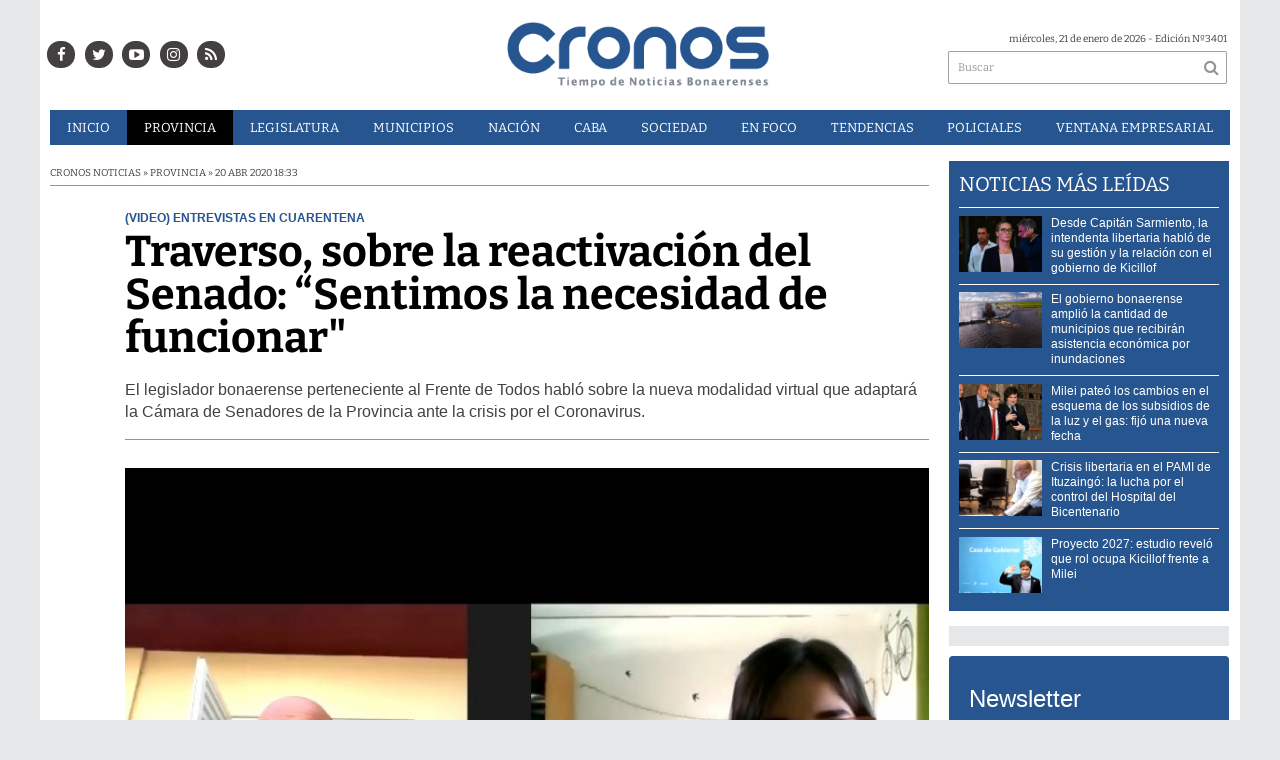

--- FILE ---
content_type: text/html; charset=utf-8
request_url: https://infocronos.com.ar/nota/14550/traverso-sobre-la-reactivacion-del-senado-sentimos-la-necesidad-de-funcionar/
body_size: 13065
content:
<!-- cache nueva --><!doctype html>
<html class="no-js" lang="es">

<head>
<style>
	.bx-viewport {
		height: auto !important;
	}
	#paginator>a{
		color:white;
	}
</style>


<script async src="https://www.googletagmanager.com/gtag/js?id=UA-84597869-1"></script>
<script>
  window.dataLayer = window.dataLayer || [];
  function gtag(){dataLayer.push(arguments);}
  gtag('js', new Date());
  gtag('config', 'UA-84597869-1');
  gtag('config', 'G-24BQB67BYK');
</script>

	<base href="https://infocronos.com.ar/">

	<meta charset="utf-8">
	<meta http-equiv="X-UA-Compatible" content="IE=edge,chrome=1">

	<meta name="viewport"	 content="width=device-width , initial-scale=1">
	<meta name="format-detection" content="telephone=no">


	<meta name="generator" content="VorkNews 2.0" />

	<meta name="robots"	 content="index, follow" />
	<meta name="description" content="El legislador bonaerense perteneciente al Frente de Todos habló sobre la nueva modalidad virtual que adaptará la Cámara de Senadores de la Provinci" />
	<meta name="keywords"	 content="Traverso,, sobre, la, reactivación, del, Senado:, “Sentimos, la, necesidad, de, funcionar&quot;" />


			<meta name="robots" content="max-image-preview:large"/>
	<script type="application/ld+json">
		{
		  "@context" : "http://schema.org",
		  "@type" : "NewsArticle",
		  "mainEntityOfPage":{
	          "@type": "WebPage",
	          "@id": "https://infocronos.com.ar/nota/14550/traverso-sobre-la-reactivacion-del-senado-sentimos-la-necesidad-de-funcionar/"
	       },
	      "headline": "Traverso, sobre la reactivación del Senado: “Sentimos la necesidad de funcionar&quot;",
		  "author":"Organization",
		  "publisher": {
		    "@type": "Organization",
		    "name": "Cronos Noticias",
		    "logo": {
		        "@type": "ImageObject",
		        "url": "https://infocronos.com.ar/images/cronos-500.png",
		        "width": 497,
		        "height": 100
		   }
			},
		  "datePublished" : "2020-04-20",
		  "articleSection": "Provincia",
		  "image": {
	            "@context": "http://schema.org",
	            "@type": "ImageObject",
	            "url": "https://infocronos.com.ar/uploads/noticias/2//20200420184729_gustavo_traverso.jpg",
	            "height": 440,
	            "width": 780
	        },
		  "url" : "https://infocronos.com.ar/nota/14550/traverso-sobre-la-reactivacion-del-senado-sentimos-la-necesidad-de-funcionar/"
		}
	</script>


	

	<script async src="https://use.fontawesome.com/39582671de.js"></script>

		<link rel="canonical" href="https://infocronos.com.ar/nota/14550/traverso-sobre-la-reactivacion-del-senado-sentimos-la-necesidad-de-funcionar/">
	
		<link rel="amphtml" href="https://infocronos.com.ar/amp/14550/traverso-sobre-la-reactivacion-del-senado-sentimos-la-necesidad-de-funcionar/">
	


	
<meta property="og:title"       content="Traverso, sobre la reactivación del Senado: “Sentimos la necesidad de funcionar&quot; - Cronos Noticias" />
<meta property="og:image"       content="https://infocronos.com.ar/uploads/noticias/2//20200420184729_gustavo_traverso.jpg" />
<meta property="og:type"        content="article" />
<meta property="og:site_name"   content="Cronos Noticias" />
<meta property="og:description" content="El legislador bonaerense perteneciente al Frente de Todos habló sobre la nueva modalidad virtual que adaptará la Cámara de Senadores de la Provinci" />
<meta property="og:url"         content="https://infocronos.com.ar/nota/14550/traverso-sobre-la-reactivacion-del-senado-sentimos-la-necesidad-de-funcionar/" />

	<link rel="author" href="./humans.txt" />

	<link rel="shortcut icon" href="./uploads/cliente/favicon/20190128140134_favicon_32x32.png" type="image/png">
<link rel="apple-touch-icon" sizes="57x57" href="./images/apple-icon-57x57.png">
<link rel="apple-touch-icon" sizes="60x60" href="./images/apple-icon-60x60.png">
<link rel="apple-touch-icon" sizes="72x72" href="./images/apple-icon-72x72.png">
<link rel="apple-touch-icon" sizes="76x76" href="./images/apple-icon-76x76.png">
<link rel="apple-touch-icon" sizes="114x114" href="./images/apple-icon-114x114.png">
<link rel="apple-touch-icon" sizes="120x120" href="./images/apple-icon-120x120.png">
<link rel="apple-touch-icon" sizes="144x144" href="./images/apple-icon-144x144.png">
<link rel="apple-touch-icon" sizes="152x152" href="./images/apple-icon-152x152.png">
<link rel="apple-touch-icon" sizes="180x180" href="./images/apple-icon-180x180.png">
<link rel="icon" type="image/png" sizes="192x192" href="./images/android-icon-192x192.png">
<link rel="icon" type="image/png" sizes="32x32" href="./images/favicon-32x32.png">
<link rel="icon" type="image/png" sizes="96x96" href="./images/favicon-96x96.png">
<link rel="icon" type="image/png" sizes="16x16" href="./images/favicon-16x16.png">

	<link rel="stylesheet" href="./style/style.css?v=1742218015"> 
	<!--<link href="https://fonts.googleapis.com/css?family=Bitter:400,600,700,900" rel="stylesheet">-->
<style>
    /* cyrillic-ext */
@font-face {
  font-family: 'Bitter';
  font-style: normal;
  font-weight: 400;
  src: url(https://fonts.gstatic.com/s/bitter/v17/rax8HiqOu8IVPmn7coxpPDk.woff2) format('woff2');
  font-display: swap;
  unicode-range: U+0460-052F, U+1C80-1C88, U+20B4, U+2DE0-2DFF, U+A640-A69F, U+FE2E-FE2F;
}
/* cyrillic */
@font-face {
  font-family: 'Bitter';
  font-style: normal;
  font-weight: 400;
  src: url(https://fonts.gstatic.com/s/bitter/v17/rax8HiqOu8IVPmn7e4xpPDk.woff2) format('woff2');
  font-display: swap;
  unicode-range: U+0400-045F, U+0490-0491, U+04B0-04B1, U+2116;
}
/* vietnamese */
@font-face {
  font-family: 'Bitter';
  font-style: normal;
  font-weight: 400;
  src: url(https://fonts.gstatic.com/s/bitter/v17/rax8HiqOu8IVPmn7cIxpPDk.woff2) format('woff2');
  font-display: swap;
  unicode-range: U+0102-0103, U+0110-0111, U+0128-0129, U+0168-0169, U+01A0-01A1, U+01AF-01B0, U+1EA0-1EF9, U+20AB;
}
/* latin-ext */
@font-face {
  font-family: 'Bitter';
  font-style: normal;
  font-weight: 400;
  src: url(https://fonts.gstatic.com/s/bitter/v17/rax8HiqOu8IVPmn7cYxpPDk.woff2) format('woff2');
  font-display: swap;
  unicode-range: U+0100-024F, U+0259, U+1E00-1EFF, U+2020, U+20A0-20AB, U+20AD-20CF, U+2113, U+2C60-2C7F, U+A720-A7FF;
}
/* latin */
@font-face {
  font-family: 'Bitter';
  font-style: normal;
  font-weight: 400;
  src: url(https://fonts.gstatic.com/s/bitter/v17/rax8HiqOu8IVPmn7f4xp.woff2) format('woff2');
  font-display: swap;
  unicode-range: U+0000-00FF, U+0131, U+0152-0153, U+02BB-02BC, U+02C6, U+02DA, U+02DC, U+2000-206F, U+2074, U+20AC, U+2122, U+2191, U+2193, U+2212, U+2215, U+FEFF, U+FFFD;
}
/* cyrillic-ext */
@font-face {
  font-family: 'Bitter';
  font-style: normal;
  font-weight: 600;
  src: url(https://fonts.gstatic.com/s/bitter/v17/rax8HiqOu8IVPmn7coxpPDk.woff2) format('woff2');
  font-display: swap;
  unicode-range: U+0460-052F, U+1C80-1C88, U+20B4, U+2DE0-2DFF, U+A640-A69F, U+FE2E-FE2F;
}
/* cyrillic */
@font-face {
  font-family: 'Bitter';
  font-style: normal;
  font-weight: 600;
  src: url(https://fonts.gstatic.com/s/bitter/v17/rax8HiqOu8IVPmn7e4xpPDk.woff2) format('woff2');
  font-display: swap;
  unicode-range: U+0400-045F, U+0490-0491, U+04B0-04B1, U+2116;
}
/* vietnamese */
@font-face {
  font-family: 'Bitter';
  font-style: normal;
  font-weight: 600;
  src: url(https://fonts.gstatic.com/s/bitter/v17/rax8HiqOu8IVPmn7cIxpPDk.woff2) format('woff2');
  font-display: swap;
  unicode-range: U+0102-0103, U+0110-0111, U+0128-0129, U+0168-0169, U+01A0-01A1, U+01AF-01B0, U+1EA0-1EF9, U+20AB;
}
/* latin-ext */
@font-face {
  font-family: 'Bitter';
  font-style: normal;
  font-weight: 600;
  src: url(https://fonts.gstatic.com/s/bitter/v17/rax8HiqOu8IVPmn7cYxpPDk.woff2) format('woff2');
  font-display: swap;
  unicode-range: U+0100-024F, U+0259, U+1E00-1EFF, U+2020, U+20A0-20AB, U+20AD-20CF, U+2113, U+2C60-2C7F, U+A720-A7FF;
}
/* latin */
@font-face {
  font-family: 'Bitter';
  font-style: normal;
  font-weight: 600;
  src: url(https://fonts.gstatic.com/s/bitter/v17/rax8HiqOu8IVPmn7f4xp.woff2) format('woff2');
  font-display: swap;
  unicode-range: U+0000-00FF, U+0131, U+0152-0153, U+02BB-02BC, U+02C6, U+02DA, U+02DC, U+2000-206F, U+2074, U+20AC, U+2122, U+2191, U+2193, U+2212, U+2215, U+FEFF, U+FFFD;
}
/* cyrillic-ext */
@font-face {
  font-family: 'Bitter';
  font-style: normal;
  font-weight: 700;
  src: url(https://fonts.gstatic.com/s/bitter/v17/rax8HiqOu8IVPmn7coxpPDk.woff2) format('woff2');
  font-display: swap;
  unicode-range: U+0460-052F, U+1C80-1C88, U+20B4, U+2DE0-2DFF, U+A640-A69F, U+FE2E-FE2F;
}
/* cyrillic */
@font-face {
  font-family: 'Bitter';
  font-style: normal;
  font-weight: 700;
  src: url(https://fonts.gstatic.com/s/bitter/v17/rax8HiqOu8IVPmn7e4xpPDk.woff2) format('woff2');
  font-display: swap;
  unicode-range: U+0400-045F, U+0490-0491, U+04B0-04B1, U+2116;
}
/* vietnamese */
@font-face {
  font-family: 'Bitter';
  font-style: normal;
  font-weight: 700;
  src: url(https://fonts.gstatic.com/s/bitter/v17/rax8HiqOu8IVPmn7cIxpPDk.woff2) format('woff2');
  font-display: swap;
  unicode-range: U+0102-0103, U+0110-0111, U+0128-0129, U+0168-0169, U+01A0-01A1, U+01AF-01B0, U+1EA0-1EF9, U+20AB;
}
/* latin-ext */
@font-face {
  font-family: 'Bitter';
  font-style: normal;
  font-weight: 700;
  src: url(https://fonts.gstatic.com/s/bitter/v17/rax8HiqOu8IVPmn7cYxpPDk.woff2) format('woff2');
  font-display: swap;
  unicode-range: U+0100-024F, U+0259, U+1E00-1EFF, U+2020, U+20A0-20AB, U+20AD-20CF, U+2113, U+2C60-2C7F, U+A720-A7FF;
}
/* latin */
@font-face {
  font-family: 'Bitter';
  font-style: normal;
  font-weight: 700;
  src: url(https://fonts.gstatic.com/s/bitter/v17/rax8HiqOu8IVPmn7f4xp.woff2) format('woff2');
  font-display: swap;
  unicode-range: U+0000-00FF, U+0131, U+0152-0153, U+02BB-02BC, U+02C6, U+02DA, U+02DC, U+2000-206F, U+2074, U+20AC, U+2122, U+2191, U+2193, U+2212, U+2215, U+FEFF, U+FFFD;
}
/* cyrillic-ext */
@font-face {
  font-family: 'Bitter';
  font-style: normal;
  font-weight: 900;
  src: url(https://fonts.gstatic.com/s/bitter/v17/rax8HiqOu8IVPmn7coxpPDk.woff2) format('woff2');
  font-display: swap;
  unicode-range: U+0460-052F, U+1C80-1C88, U+20B4, U+2DE0-2DFF, U+A640-A69F, U+FE2E-FE2F;
}
/* cyrillic */
@font-face {
  font-family: 'Bitter';
  font-style: normal;
  font-weight: 900;
  src: url(https://fonts.gstatic.com/s/bitter/v17/rax8HiqOu8IVPmn7e4xpPDk.woff2) format('woff2');
  font-display: swap;
  unicode-range: U+0400-045F, U+0490-0491, U+04B0-04B1, U+2116;
}
/* vietnamese */
@font-face {
  font-family: 'Bitter';
  font-style: normal;
  font-weight: 900;
  src: url(https://fonts.gstatic.com/s/bitter/v17/rax8HiqOu8IVPmn7cIxpPDk.woff2) format('woff2');
  font-display: swap;
  unicode-range: U+0102-0103, U+0110-0111, U+0128-0129, U+0168-0169, U+01A0-01A1, U+01AF-01B0, U+1EA0-1EF9, U+20AB;
}
/* latin-ext */
@font-face {
  font-family: 'Bitter';
  font-style: normal;
  font-weight: 900;
  src: url(https://fonts.gstatic.com/s/bitter/v17/rax8HiqOu8IVPmn7cYxpPDk.woff2) format('woff2');
  font-display: swap;
  unicode-range: U+0100-024F, U+0259, U+1E00-1EFF, U+2020, U+20A0-20AB, U+20AD-20CF, U+2113, U+2C60-2C7F, U+A720-A7FF;
}
/* latin */
@font-face {
  font-family: 'Bitter';
  font-style: normal;
  font-weight: 900;
  src: url(https://fonts.gstatic.com/s/bitter/v17/rax8HiqOu8IVPmn7f4xp.woff2) format('woff2');
  font-display: swap;
  unicode-range: U+0000-00FF, U+0131, U+0152-0153, U+02BB-02BC, U+02C6, U+02DA, U+02DC, U+2000-206F, U+2074, U+20AC, U+2122, U+2191, U+2193, U+2212, U+2215, U+FEFF, U+FFFD;
}
.ffalt{ font-family: 'Bitter', serif;}
.ffalt.bold, .ffalt .bold{ font-weight: 700; }
.ffalt.semi-bold, .ffalt .semi-bold { font-weight: 600 }

</style>


	<!--[if lt IE 9]>
	<script src="./js/html5shiv/html5shiv.js"></script> 
	<![endif]-->

	<script src="./js/jquery/jquery.js"></script> 
	<title>Traverso, sobre la reactivación del Senado: “Sentimos la necesidad de funcionar&quot; - Cronos Noticias</title>

		<meta http-equiv="refresh" content="1800 ">
	
	<script defer src=".js//mobile-detect/mobile-detect.js"></script>
	<script>
		$(function(){
		    var md = new MobileDetect(window.navigator.userAgent);
		    if(md.phone()){
		    	$("body").addClass('is_phone');
		    }
		    if(md.tablet()){
		    	$("body").addClass('is_tablet');
		    }
		    if(md.mobile()){
		    	$("body").addClass('is_mobile');
		    }

		});
	</script>
	<link rel="manifest" href="/manifest.json" />
	<script src="https://cdn.onesignal.com/sdks/OneSignalSDK.js" async=""></script>
	<script>
	  var OneSignal = window.OneSignal || [];
	  OneSignal.push(function() {
	    OneSignal.init({
	      appId: "528aa845-5934-439c-adf1-c9f532e81d25",
	    });
	  });
	</script>

	<script src="./js/lazysizes.min.js"></script>
</head>
<!--                            
                               ====                         
                            =========                       
                        ====        ===                     
                     ====    +++++   ====                   
                   ===    ++++++++++   ===                  
                   ===   ++++++++++++    ===                
                    ===    +++++++++    ======              
                     ===    +++++     ==========            
                      ====        =====       ====    
                        ===    =====     +++    ====  
                        =========     ++++++++    ==== 
                        =======     ++++++++++++    ===
                      =========    +++++++++++++++    ===
                   =====     ====    +++++++++++++    ====
               ======         ====    ++++++++++      ====
            ======     ++++     ===    ++++++      ======
          =====      ++++++++    ====           ======
         ====     ++++++++++++    ====        ======
        ====     ++++++++++++++     ====   ======
        =====    +++++++++++++++    ===========
         ====    +++++++++++++     ========
          ====    ++++++++++       =====
           ====     ++++++       ======
            ====     +++       ======
             ====           ======
              ====        ======
               =====   =======
                ===========
                 ========            
                                                                        
 
 =============================================================================
 diseño y programación
 http://www.vork.com.ar
 info@vork.com.ar
 
 -->
<body class="bgbody nota">

<section class="container ffalt">

<header class="bgcaja boxed auto pl10 pr10 pb15" id="header_vorknews">



	<div class="g4 fll mr equalheight tal modulo_redes_sociales">
		<div class="middle_magic">
			<div class="w100p">				
				<div class="cwhite">
		<a class="icon_social bgtext bgprincipal-hover cwhite" style="color:white !important;" href="https://www.facebook.com/Cronos-Noticias-1163010460409562/" target="_blank"><i class="fa fa-facebook"></i></a>
	
		<a class="ml icon_social bgtext bgprincipal-hover cwhite" style="color:white !important;" href="https://twitter.com/Cronos_Noticias" target="_blank"><i class="fa fa-twitter"></i></a>
	
		<a class="ml icon_social bgtext bgprincipal-hover cwhite" style="color:white !important;" href="https://www.youtube.com/channel/UCLnr6DisNAXy4UGh7Fp814Q" target="_blank"><i class="fa fa-youtube-play"></i></a>
	
	<a class="ml icon_social bgtext bgprincipal-hover cwhite" style="color:white !important;" href="https://www.instagram.com/cronosnoticias/" target="_blank"><i class="fa fa-instagram"></i></a>

	<a class="ml icon_social bgtext bgprincipal-hover cwhite" style="color:white !important;" href="./rss" target="_blank"><i class="fa fa-rss"></i></a>

</div>
			</div>
		</div>
	</div>

	<div class="g4 fll tac equalheight">
		<div class="middle_magic">
			<div class="">
				<a href="./" class="dib" id="logo"><img src="./uploads/cliente/marca/20190122122832_cronos_logo.png" alt="Cronos Noticias" ></a>
			</div>
		</div>
	</div>

	<div class="g3 flr equalheight modulo_buscador">
		<div class="middle_magic">
			<div class=" tar pb3p pt3p w100p">
					
				<div class="fz10 tar">
					<span class="capitalize">miércoles, 21 de enero de 2026</span> - Edición Nº3401				</div>
				<div id="search" class="">
	<form action="./resultados/" class="posr"  method="get" id="form-buscador" novalidate="novalidate">
		<input type="text" placeholder="Buscar" class="fz11 ffalt bgwhite p9" name="q" required="required" style="color: rgb(153, 153, 153);"><a href="javascript:;" class="posa top right mr8 mt5 ctextlight" id="boton-buscador"><i class="fa fa-search"></i></a>
	</form>
</div>


<script src="./js/vorkform/vorkform.js"></script> 

<script>
$(function() {
	var form = $('#form-buscador');

	$(form).vorkForm({
		sendMethod:   "submit",             		submitButton: "#boton-buscador", 		onErrors: function(m) {
		}
	});
});
</script>			</div>
		</div>
	</div>
	<div class="clear"></div>


	<div class="">
		<script src="./js/menu_vorknews.js"></script> 
<style>
  header #menu_header_vorknews>ul>li a{
        color:white !important;
    }
</style>
<nav id="menu_header_vorknews" class="ffalt fz13 ttu lh35 lsn tac">
	<ul class="w100p">
		<li class="dib cwhite">
			<a class="tdn cwhite btn-principal dib hover_menu  bgprincipal  " href="./">Inicio</a>
		</li>
				<li class="dib cwhite">
			<a class="tdn cwhite btn-principal dib hover_menu bgprincipal active" href="./seccion/provincia/">Provincia</a>
					</li>
				<li class="dib cwhite">
			<a class="tdn cwhite btn-principal dib hover_menu bgprincipal " href="./seccion/legislatura/">Legislatura</a>
					</li>
				<li class="dib cwhite">
			<a class="tdn cwhite btn-principal dib hover_menu bgprincipal " href="./seccion/municipios/">Municipios</a>
					</li>
				<li class="dib cwhite">
			<a class="tdn cwhite btn-principal dib hover_menu bgprincipal " href="./seccion/nacion/">Nación</a>
					</li>
				<li class="dib cwhite">
			<a class="tdn cwhite btn-principal dib hover_menu bgprincipal " href="./seccion/caba/">CABA</a>
					</li>
				<li class="dib cwhite">
			<a class="tdn cwhite btn-principal dib hover_menu bgprincipal " href="./seccion/sociedad/">Sociedad</a>
					</li>
				<li class="dib cwhite">
			<a class="tdn cwhite btn-principal dib hover_menu bgprincipal " href="./seccion/en_foco/">En&nbsp;Foco</a>
					</li>
				<li class="dib cwhite">
			<a class="tdn cwhite btn-principal dib hover_menu bgprincipal " href="./seccion/tendencias/">Tendencias</a>
					</li>
				<li class="dib cwhite">
			<a class="tdn cwhite btn-principal dib hover_menu bgprincipal " href="./seccion/policiales/">Policiales</a>
					</li>
				<li class="dib cwhite">
			<a class="tdn cwhite btn-principal dib hover_menu bgprincipal " href="./seccion/ventana-empresarial/">Ventana&nbsp;Empresarial</a>
					</li>
			</ul>
</nav>
<div class="clear bdb bdcaja"></div>
	</div>
	<div class="clear"></div>
</header>
<div class="w100p z9999 dn" id="menu_header_fixed">
	<div class="barra_muestra_menu p10 bgprincipal ">		
		<a href="javascript:;" class="bgprincipal dib muestra_menu fll mr ">
			<i class="fa fa-bars fa-2x cwhite"></i> 
		</a>
		<a href="./" class="fll logo-botonera">
			<img src="./uploads/cliente/logo_botonera/20190220105806_logo_mobile.png" alt="" class="mt3">
		</a>

		<div class="flr g3">
			<div id="search" class="">
	<form action="./resultados/" class="posr"  method="get" id="form-buscador" novalidate="novalidate">
		<input type="text" placeholder="Buscar" class="fz11 ffalt bgwhite p9" name="q" required="required" style="color: rgb(153, 153, 153);"><a href="javascript:;" class="posa top right mr8 mt5 ctextlight" id="boton-buscador"><i class="fa fa-search"></i></a>
	</form>
</div>



<script>
$(function() {
	var form = $('#form-buscador');

	$(form).vorkForm({
		sendMethod:   "submit",             		submitButton: "#boton-buscador", 		onErrors: function(m) {
		}
	});
});
</script>		</div>

		<div class="flr g3 tar ffal cwhite pr10 fz11 pt5">
			21/1/26		</div>


		<div class="clear"></div>
		
		<nav class="fz12 ttu lh35 lsn tac posa left dn">
			<ul class="lsn cwhite">
				<li class="db">
					<a class="tdn cwhite btn-principal dib hover_menu   w100p pl3p bgprincipal  " href="./" style="color: white !important;">Inicio</a>
				</li>
									<li class="db">
						<a class="tdn cwhite btn-principal dib hover_menu  w100p pl3p bgprincipal active" href="./seccion/provincia/"  style="color: white !important;">Provincia</a>
											</li>
									<li class="db">
						<a class="tdn cwhite btn-principal dib hover_menu  w100p pl3p bgprincipal " href="./seccion/legislatura/"  style="color: white !important;">Legislatura</a>
											</li>
									<li class="db">
						<a class="tdn cwhite btn-principal dib hover_menu  w100p pl3p bgprincipal " href="./seccion/municipios/"  style="color: white !important;">Municipios</a>
											</li>
									<li class="db">
						<a class="tdn cwhite btn-principal dib hover_menu  w100p pl3p bgprincipal " href="./seccion/nacion/"  style="color: white !important;">Nación</a>
											</li>
									<li class="db">
						<a class="tdn cwhite btn-principal dib hover_menu  w100p pl3p bgprincipal " href="./seccion/caba/"  style="color: white !important;">CABA</a>
											</li>
									<li class="db">
						<a class="tdn cwhite btn-principal dib hover_menu  w100p pl3p bgprincipal " href="./seccion/sociedad/"  style="color: white !important;">Sociedad</a>
											</li>
									<li class="db">
						<a class="tdn cwhite btn-principal dib hover_menu  w100p pl3p bgprincipal " href="./seccion/en_foco/"  style="color: white !important;">En Foco</a>
											</li>
									<li class="db">
						<a class="tdn cwhite btn-principal dib hover_menu  w100p pl3p bgprincipal " href="./seccion/tendencias/"  style="color: white !important;">Tendencias</a>
											</li>
									<li class="db">
						<a class="tdn cwhite btn-principal dib hover_menu  w100p pl3p bgprincipal " href="./seccion/policiales/"  style="color: white !important;">Policiales</a>
											</li>
									<li class="db">
						<a class="tdn cwhite btn-principal dib hover_menu  w100p pl3p bgprincipal " href="./seccion/ventana-empresarial/"  style="color: white !important;">Ventana Empresarial</a>
											</li>
							</ul>
		</nav>
	</div>
</div>

<script src="./js/equalheight/equalheight.min.js"></script> 
<script>


$(function(){
	preview_parms = '';
	$( "a" ).each(function( index ) {
		href_actual = $(this).attr('href');
		if($(this).attr('href')!='javascript:;'){
			$(this).attr('href',href_actual+preview_parms);
		}
	});
});
</script>


<script src="./js/jquery.fitvids.js"></script> 
	<script>
	  $(document).ready(function(){
	    // Target your .container, .wrapper, .post, etc.
	    $("div.wysiwyg iframe[src^='https://www.facebook.com/plugins/']").parent().fitVids();
	  });
	</script>

<div class="bgcaja boxed auto">
	<section id="main" class="">
		


		<div id="columna-noticia-1" class="fll mr g9">

			<div id="load_superdestacada_nota"></div>
			<script type="text/javascript">
				$(function(){
					//$("#load_superdestacada_nota").load( "./includes/plugins/load_superdestacada_nota.php" );
				});
			</script>


						<div class="ffalt fz10 ctext ttu bdb bdtextlight">
				Cronos Noticias  » Provincia  » 20 abr 2020  18:33			</div>
			
			<div class="pt3p pb3p g11 flr">
				


				<h3 class="arial cprincipal bold fz12 lh13 ttu mb5">(Video) Entrevistas en cuarentena</h3>
				<h1 class="ffalt ctitle fz43 lh43 mb20 bold">Traverso, sobre la reactivación del Senado: “Sentimos la necesidad de funcionar&quot;</h1>
				<h2 class="arial ctext fz16 lh22">El legislador bonaerense perteneciente al Frente de Todos habló sobre la nueva modalidad virtual que adaptará la Cámara de Senadores de la Provincia ante la crisis por el Coronavirus.</h2>
				<hr class="mt2p bdb bdtextlight">
			</div>




						<script src="./js/bxslider/jquery.bxslider.js"></script> 
			<script>
				$(function() {
					var numberOfImages = 1;
					var numberOfvideos = 0;

					if ((numberOfImages+numberOfvideos) > 1) {
					    touchEnabledvar = true;
					} else {
					    touchEnabledvar = false;
					    $("#galeria-noticia li iframe").parent().addClass('is_video');
					}

					galeria_noticia = $('#galeria-noticia ul').bxSlider({
					  video: true,
					  useCSS: false,
					  pager: false,
					  auto: false,
					  adaptiveHeight: false,
					  touchEnabled: touchEnabledvar,
					  controls:touchEnabledvar,
					  captions: true,
					  nextText:'<img src="./images/galeria_next.png" class="" />',
					  prevText:'<img src="./images/galeria_prev.png" class="" />'
					});

					if(numberOfvideos==1&&numberOfImages==0){
						galeria_noticia.destroySlider();
					}
				});
			</script>
			

			<section id="galeria-noticia" class=" g11 flr">
				<ul class="">
															  <li>
					  	<img src="./uploads/noticias/5//20200420184729_gustavo_traverso.jpg" title=""  alt="Traverso, sobre la reactivación del Senado: “Sentimos la necesidad de funcionar&quot;" style="width:101%;" />
					  </li>
									</ul>
			</section>
			<div class="clear"></div>

							<div class="bdb bdtextlight mt5 mb30 fz10 arial ovh g10 flr">
					<div class="g12 mt8 fz10 lh12 bdb bdtextlight tar pb5 ttu">
						<!-- TAGS -->
						<span class='cprincipal'>TAGS: </span><a href="./tag/8844/Gustavo Traverso" class="ctext">Gustavo Traverso</a>, <a href="./tag/19056/Senador bonaerense" class="ctext">Senador bonaerense</a>, <a href="./tag/41251/Frente de Todos" class="ctext">Frente de Todos</a>, <a href="./tag/64729/Coronavirus" class="ctext">Coronavirus</a>, <a href="./tag/67586/cuarentena" class="ctext">cuarentena</a>, <a href="./tag/74770/sesiones virtuales" class="ctext">sesiones virtuales</a>
					</div>


					<div class="g12 tac pt5 pb5">
						<p class="fz12 ffalt bold pb5 ctext">COMPARTIR ESTA NOTICIA</p>
						<!-- ShareThis BEGIN --><div class="sharethis-inline-share-buttons"></div><!-- ShareThis END -->
					</div>
					<div class="clear"></div>
				</div>
				<div class="clear"></div>
			


			
			<div class="clear"></div>


			<div class="fll mr arial fz10 lh14 posr ctext g2">
							</div>



			<div class="flr g10 arial ctext fz14 lh24 mb20">

									<div class="columnista pb10 pt10 mb20">
						<style>
							#enlace-autor:active{
								color: #00819F !important;
							}



						</style>
						<a href="./notas-autor/11/vera-casanovas">
						<figure class="fll mr">
							<img src="./uploads/columnistas/20210127171939_vera-cronos-noticias.jpg" alt="">
						</figure>
						</a>

						<div class="fll mr h100p mr pr">
							<div class="middle_magic bold">
								<div style="white-space: nowrap;margin-left:5px;">									
									Por: <a id="enlace-autor" href="./notas-autor/11/vera-casanovas">Vera Casanovas</a>
									<br>
																											<a href="https://twitter.com/CasanovasVera" target="_blank" class="pr4 enlace-autor" >
										<i class="fa fa-twitter-square" style="font-size:22px;"></i>
									</a>
																										</div>
							</div>
						</div>

						<div class="clear"></div>
					</div>
					
								
				<div class="wysiwyg mb15">
				<p>El senador bonaerense del Frente de Todos, <strong>Gustavo Traverso</strong>, dialogó sobre la nueva modalidad que adoptará el Senado bonaerense a raíz de la pandemia, aseguró que se van a “adaptar” y que sintieron “la necesidad de funcionar”.</p>

<p><strong>Traverso</strong>, además, preside la comisión de <strong>Salud</strong> en el Senado bonaerense, tal como <span style="color:#2980b9;"><strong>CRONOS</strong></span> adelantó.</p>

<p>Consultado por cómo está viviendo la situación del aislamiento social, preventivo y obligatorio, <strong>Traverso</strong> expresó: "En lo personal estoy como todo el mundo, con mucha ansiedad, con ganas de estar mucho más activo, de poder trabajar, hacer más cosas".</p>

<p>Y en referencia al <strong>Coronavirus</strong> y su impacto, sostuvo: "Esto nos cambia la modalidad de trabajo, nos frena un poco. Los dirigentes somos muy activos, tenemos la necesidad de estar en los lugares donde hacemos falta y hace casi 40 días que estamos encerrados, tratando de readaptar las nuevas formas de trabajo, militancia o participación a través de instrumentos como los que estamos hablando ahora".</p>

<div class="embeddedContent oembed-provider- oembed-provider-youtube" data-align="none" data-oembed="https://www.youtube.com/watch?v=7W52QDczZME&feature=youtu.be" data-oembed_provider="youtube" data-resizetype="noresize" data-title="a"><iframe allowfullscreen="true" allowscriptaccess="always" frameborder="0" height="349" scrolling="no" src="//www.youtube.com/embed/7W52QDczZME?wmode=transparent&feature=youtu.be&jqoemcache=OVaQU" title="a" width="425"></iframe></div>

<p>"El senado está teniendo esta misma dinámica, hemos tenido varias reuniones de bloque y ya nos estamos poniendo a tono para empezar a sesionar mediante la modificación del reglamento que permita y habilite, le dé legalidad a estos instrumentos", detalló Traverso sobre el comienzo de las sesiones virtuales en la Provincia.</p>

<p>Por su parte, ante la consulta de <span style="color:#2980b9;"><strong>CRONOS</strong></span> por el nuevo mecanismo de encuentro (virtual), el legislador sostuvo: "Nos va a llevar un tiempo adaptarnos. En el recinto hay una mística del debate, de la palabra, e instrumentar determinadas cosas, acá es distinto, no ves la totalidad de la cancha, y a veces cuesta, pero nos vamos a adaptar porque  somos personas inteligentes y no nos queda demasiadas alternativas y porque los instrumentos de la tecnología van mejorando".</p>

<p>"La primera videoconferencia que hice hace dos años me parecía horroroso, distante. Hoy me siento cada vez más cómodo, más adaptado de esta nueva forma de dialogar", ejemplificó.</p>

<p>A su vez, <strong>Traverso</strong> habló sobre los cambios necesarios en la reglamentación del funcionamiento de la <strong>Cámara de Senadores</strong>: "En el reglamento hay que habilitar instrumentos de tecnología como pueden ser distintas aplicaciones para generar este tipo de reuniones, para eso hace falta tener quorum en la reunión del Consejo, que se va a realizar esta semana".</p>

<p>Por último, <span style="color:#2980b9;"><strong>CRONOS</strong></span> le preguntó a <strong>Traverso</strong> por los dichos de algunos referentes de <strong>Juntos por el Cambio</strong>, quienes aseguraron haber sido “muy firmes” con la concreción de las sesiones virtuales y en ese sentido, haber ejercido presión para que se reactivaran las sesiones: "Jamás me sentí presionado, sentimos la necesidad de funcionar, el senado tiene que legislar, para eso está, y necesitamos instrumentos que hacen falta poner a disposición del Gobernador".</p>

<p>"No sentí ninguna presión, al contrario, en las reuniones de bloque discutíamos la necesidad de buscar los instrumentos para poder sesionar con los distintos senadores y comisiones", finalizó.</p>				</div>


				

<div class="banner tac mb15 m730x120">
        
              <a href="https://www.instagram.com/cronosnoticias/" target="_blank" data-event_category="nota" data-event_label="Cronos 730x120">
              <img src="./uploads/banners/20190322102442_cronos_gif_negro_2_sec_gif_1.gif" alt="Cronos" class="">
                        </a>
    
        <script>
  $(function(){
    gtag('event', 'Display Banner', {
      'event_category': 'nota',
      'event_label': 'Cronos 730x120'
    });
  });
</script>
</div>


				 
				<script>
					$(function(){
						parrafos_nota = $('.wysiwyg p').size();
					});

					var div_relacionadas_internas=[];
					div_relacionadas_internas[0] = '<div class="relacionadas_internas fz14 posr ffalt bdtb bdtextlight pb2p pt10 mt4p mb4p"><div class="bold mb2p cprincipal">NOTA RELACIONADA:</div><a href="./nota/14513/delmonte-sobre-la-reactivacion-del-senado-el-ejecutivo-no-puede-ser-el-unico-que-tome-decisiones/" class="ctext fz16"><figure class="fll mr g3"><img src="./uploads/noticias/3//20200416191408_flavia_delmonte.jpg" alt="" /></figure><div class="fll g8 ctext fz18 lh24"><div class="cprincipal ttu fz16 volanta">(Video) Entrevistas en cuarentena</div><p class="ctext">Delmonte, sobre la reactivación del Senado: “El Ejecutivo no puede ser el único que tome decisiones”</p></div><div class="clear"></div></a></div>';
					$(function(){
						if(parrafos_nota > 3){
							cada_tres = 3;
							$('.wysiwyg > p:eq('+cada_tres+')').before(div_relacionadas_internas[0]);
							$("#notas_relacionadas article:eq(0)").remove();
						}
					});
				</script>
				

												<section id="notas_relacionadas" class="bdt bdtextlight pt3p mt6p">
					<p class="ctitulo fz22 bold ffalt lh36 mb15">TE PUEDE INTERESAR</p>
					<article class="noticia-18 bdb bdtextlight pb4p mb4p has_image ">
	<a href="./nota/14513/delmonte-sobre-la-reactivacion-del-senado-el-ejecutivo-no-puede-ser-el-unico-que-tome-decisiones/">
				<div class="g3 fll mr">
				<figure class="posr">
								
					<img class="lazyload" data-src="./uploads/noticias/3//20200416191408_flavia_delmonte.jpg" alt="Delmonte, sobre la reactivación del Senado: “El Ejecutivo no puede ser el único que tome decisiones”">
				</figure>
		</div>
				<div class="fll g9">
			<p class="arial cprincipal fz11 lh12 ttu bold volanta">(Video) Entrevistas en cuarentena</p>
			<p class="ffalt semi-bold ctitle fz20 lh26 mb10 titulo">Delmonte, sobre la reactivación del Senado: “El Ejecutivo no puede ser el único que tome decisiones”</p>
			<p class="arial ctext fz12 lh17 bajada">La legisladora bonaerense de Juntos por el Cambio habló sobre un poder legislativo provincial que empieza a tomar nuevamente forma ante la designación de comisiones. “Nos pusimos muy firmes en una situación muy crítica como la actual”, sostuvo.</p>
		</div>
		<div class="clear"></div>
	</a>
</article>
		<div class="clear"></div>
<article class="noticia-18 bdb bdtextlight pb4p mb4p has_image ">
	<a href="./nota/14531/ruiz-pidio-que-la-legislatura-bonaerense-se-declare-en-sesion-permanente/">
				<div class="g3 fll mr">
				<figure class="posr">
								
					<img class="lazyload" data-src="./uploads/noticias/3//20200417190635_ruiz.jpg" alt="Ruiz pidió que la Legislatura bonaerense se declare en “sesión permanente”">
				</figure>
		</div>
				<div class="fll g9">
			<p class="arial cprincipal fz11 lh12 ttu bold volanta">(VIDEO) Entrevistas en cuarentena</p>
			<p class="ffalt semi-bold ctitle fz20 lh26 mb10 titulo">Ruiz pidió que la Legislatura bonaerense se declare en “sesión permanente”</p>
			<p class="arial ctext fz12 lh17 bajada">La diputada provincial por Juntos por el Cambio habló sobre la necesidad de reactivar el Parlamento y las comisiones en la Cámara Baja. Además, tiene un proyecto para declarar la Emergencia en violencia de género.</p>
		</div>
		<div class="clear"></div>
	</a>
</article>
		<div class="clear"></div>
<article class="noticia-18 bdb bdtextlight pb4p mb4p has_image ">
	<a href="./nota/14396/lipovetzky-sobre-la-cuarentena-es-momento-para-que-la-legislatura-tenga-mas-movimiento/">
				<div class="g3 fll mr">
				<figure class="posr">
								
					<img class="lazyload" data-src="./uploads/noticias/3//20200407162832_vera.jpg" alt="Lipovetzky, sobre la cuarentena: “Es momento para que la Legislatura tenga más movimiento”">
				</figure>
		</div>
				<div class="fll g9">
			<p class="arial cprincipal fz11 lh12 ttu bold volanta">(Video) Entrevistas en cuarentena</p>
			<p class="ffalt semi-bold ctitle fz20 lh26 mb10 titulo">Lipovetzky, sobre la cuarentena: “Es momento para que la Legislatura tenga más movimiento”</p>
			<p class="arial ctext fz12 lh17 bajada">El legislador de la Provincia perteneciente a Juntos por el Cambio habló sobre cómo vive el aislamiento social obligatorio, el rol de la Legislatura bonaerense en estos tiempos y qué cree que ocurrirá luego de que este proceso culmine.</p>
		</div>
		<div class="clear"></div>
	</a>
</article>
		<div class="clear"></div>
<article class="noticia-18 bdb bdtextlight pb4p mb4p has_image ">
	<a href="./nota/14549/kicillof-la-cuarentena-focalizada-y-la-espera-de-los-picos-de-contagio/">
				<div class="g3 fll mr">
				<figure class="posr">
								
					<img class="lazyload" data-src="./uploads/noticias/3//20200420180410_20200420_173245.jpg" alt="Kicillof, la cuarentena focalizada y la espera de los picos de contagio">
				</figure>
		</div>
				<div class="fll g9">
			<p class="arial cprincipal fz11 lh12 ttu bold volanta">Bitácoras bonaerenses</p>
			<p class="ffalt semi-bold ctitle fz20 lh26 mb10 titulo">Kicillof, la cuarentena focalizada y la espera de los picos de contagio</p>
			<p class="arial ctext fz12 lh17 bajada">Comienza una nueva etapa dentro del aislamiento social, preventivo y obligatorio. ¿Cuál es el esquema con el que se manejará la Provincia para habilitar o no a los municipios para las nuevas excepciones? ¿Vuelve a sesionar la Legislatura?</p>
		</div>
		<div class="clear"></div>
	</a>
</article>
		<div class="clear"></div>
				</section>

								





					<section id="facebook_comments">
				<p class="ctitulo fz22 bold ffalt lh36 mb15">OPINÁ, DEJÁ TU COMENTARIO:</p>
		<div class="fb-comments" data-href="https://infocronos.com.ar/nota/14550/traverso-sobre-la-reactivacion-del-senado-sentimos-la-necesidad-de-funcionar/" data-width="620" data-num-posts="7"></div>
	</section>
				



			</div>

			<div class="clear"></div>


		</div>


		<div id="columna-noticia-2" class="fll g3">
			<aside id="notas_mas_leidas" class="bgprincipal p10 mb15">
    <p class="ttu cwhite fz20 lh26 cwhite mb10">NOTICIAS MÁS LEÍDAS</p>
    <article class="noticia-12 bdt bdwhite pb3p pt3p has_image ">
	<a href="./nota/53697/desde-capitan-sarmiento-la-intendenta-libertaria-hablo-de-su-gestion-y-la-relacion-con-el-gobierno-de-kicillof">
				<figure class="fll g4 mr">
			<img src="./uploads/noticias/4/2026/01/20260117052331_image-2026-01-17t052147-530.webp" alt="Desde Capitán Sarmiento, la intendenta libertaria habló de su gestión y la relación con el gobierno de Kicillof" class="z9">
		</figure>
		

		<div class="fll pl4 g8">
			<p class="arial cwhite fz12 lh15 titulo">Desde Capitán Sarmiento, la intendenta libertaria habló de su gestión y la relación con el gobierno de Kicillof</p>
			<span class="fz11 cwhite"></span>
		</div>

		<div class="clear"></div>
	</a>
</article><article class="noticia-12 bdt bdwhite pb3p pt3p has_image ">
	<a href="./nota/53729/el-gobierno-bonaerense-amplio-la-cantidad-de-municipios-que-recibiran-asistencia-economica-por-inundaciones">
				<figure class="fll g4 mr">
			<img src="./uploads/noticias/4/2026/01/20260119170555_image-2026-01-19t170407-671.webp" alt="El gobierno bonaerense amplió la cantidad de municipios que recibirán asistencia económica por inundaciones" class="z9">
		</figure>
		

		<div class="fll pl4 g8">
			<p class="arial cwhite fz12 lh15 titulo">El gobierno bonaerense amplió la cantidad de municipios que recibirán asistencia económica por inundaciones</p>
			<span class="fz11 cwhite"></span>
		</div>

		<div class="clear"></div>
	</a>
</article><article class="noticia-12 bdt bdwhite pb3p pt3p has_image ">
	<a href="./nota/53730/milei-pateo-los-cambios-en-el-esquema-de-los-subsidios-de-la-luz-y-el-gas-fijo-una-nueva-fecha">
				<figure class="fll g4 mr">
			<img src="./uploads/noticias/4/2026/01/20260119165806_milei445.webp" alt="Milei pateó los cambios en el esquema de los subsidios de la luz y el gas: fijó una nueva fecha" class="z9">
		</figure>
		

		<div class="fll pl4 g8">
			<p class="arial cwhite fz12 lh15 titulo">Milei pateó los cambios en el esquema de los subsidios de la luz y el gas: fijó una nueva fecha</p>
			<span class="fz11 cwhite"></span>
		</div>

		<div class="clear"></div>
	</a>
</article><article class="noticia-12 bdt bdwhite pb3p pt3p has_image ">
	<a href="./nota/53739/crisis-libertaria-en-el-pami-de-ituzaingo-la-lucha-por-el-control-del-hospital-del-bicentenario">
				<figure class="fll g4 mr">
			<img src="./uploads/noticias/4/2026/01/20260120104537_whatsapp-image-2026-01-20-at-10-01-52.webp" alt="Crisis libertaria en el PAMI de Ituzaingó: la lucha por el control del Hospital del Bicentenario" class="z9">
		</figure>
		

		<div class="fll pl4 g8">
			<p class="arial cwhite fz12 lh15 titulo">Crisis libertaria en el PAMI de Ituzaingó: la lucha por el control del Hospital del Bicentenario</p>
			<span class="fz11 cwhite"></span>
		</div>

		<div class="clear"></div>
	</a>
</article><article class="noticia-12 bdt bdwhite pb3p pt3p has_image ">
	<a href="./nota/53715/proyecto-2027-estudio-revelo-que-rol-ocupa-kicillof-frente-a-milei">
				<figure class="fll g4 mr">
			<img src="./uploads/noticias/4/2026/01/20260119094529_kicillof-12345.webp" alt="Proyecto 2027: estudio reveló que rol ocupa Kicillof frente a Milei" class="z9">
		</figure>
		

		<div class="fll pl4 g8">
			<p class="arial cwhite fz12 lh15 titulo">Proyecto 2027: estudio reveló que rol ocupa Kicillof frente a Milei</p>
			<span class="fz11 cwhite"></span>
		</div>

		<div class="clear"></div>
	</a>
</article>    <div class="clear"></div>
</aside>



			<aside>	
		<script type="text/javascript" src="js/encuestas.js"></script>
		<section id="encuestas" class="inarow2 mb10 tac">
			<div id='encuesta' class="p10 bgbody"></div>
			<div class="clear"></div>
		</section>
		


</aside>							<div class="mb20" id="newsletter">
<script type="text/javascript" src="https://v3.esmsv.com/form/renderwidget/format/widget/AdministratorID/111140/FormID/1"></script>
</div>

			
<script src="./js/bxslider/plugins/jquery.fitvids.js"></script> 



<script type="text/javascript">
$(function() {
	$('#videos').bxSlider({
	  video: true,
	  useCSS: false,
	  captions: true,
	  nextText:'<img class="lazyload" data-src="./images/galeria_next.png" class="" />',
	prevText:'<img class="lazyload" data-src="./images/galeria_prev.png" class="" />',
	  pagerCustom: '#videos_thumbs'
	});


	$('#videos_thumbs').bxSlider({
	  minSlides: 3,
	  maxSlides: 4,
	  pager:false,
	  moveSlides: 3,
	  slideWidth: 90,
	  nextText:'<img class="lazyload" data-src="./images/galeria_next.png" class="" />',
		prevText:'<img class="lazyload" data-src="./images/galeria_prev.png" class="" />',
	  slideMargin: 5
	});

	$("#videos_thumbs").parent().next().addClass('video-thumbs');

	$('#videos .cargar-video').click( function(){
		rel = $(this).attr('rel');
		width_iframe = $(this).find('img').width();
		height_iframe = $(this).find('img').height();
		contenido_video = '<a href="javascript:;" rel="'+rel+'" class="cargar-video dn"><img class="lazyload" data-src="https://img.youtube.com/vi/'+rel+'/0.jpg" width="100%"   /></a><iframe width="'+width_iframe+'" height="'+height_iframe+'" src="https://www.youtube.com/embed/'+rel+'?rel=0&autoplay=1&showinfo=0" frameborder="0" allowfullscreen></iframe>';
		//volvemos a mostrar todas las miniaturas
		$('#videos .cargar-video').show();

		//ocoltamos el link que contiene la imagen la imagen
		$(this).hide();

		//eliminamos todos los iframe que haya cargados si los hay
		$('#videos iframe').remove();

		$(this).parent().html(contenido_video);

	});


});
</script>
<script type="text/javascript">
  $(window).load(function() {
    if ($(window).width() < 550) {
      $("#modulo_videos .bx-viewport").height("auto");
    }
  });
</script>
<div id="modulo_videos" class="bgprincipal posr mb15 modulo_galeria_de_videos">

<p class="fz20 lh26 ffalt p5 pl10 cwhite">VIDEOS</p>

	<aside class="mb10">

	<ul class="posr" id="videos">
				  <li>
		  	<div class="video">
		  		<div class="contenido_video">
			  		<a href="javascript:;" rel="0XJKpSoXz4U" class="cargar-video posr">
			  			<div class="icon-video posa bgtext " style="right: 44%; top: -49%;">
							<i class="fa fa-play cwhite" aria-hidden="true"></i>
						</div>
			  			<img class="lazyload" data-src="https://img.youtube.com/vi/0XJKpSoXz4U/0.jpg" alt="El “Colorado al 21” encendió el verano en el Casino Central de Mar del Plata" width="100%"  />
			  		</a>
		  		</div>
		    	<p class="fz11 lh14 arial cwhite p8 ttu">El “Colorado al 21” encendió el verano en el Casino Central de Mar del Plata</p>
	        </div>
		  </li>
				  <li>
		  	<div class="video">
		  		<div class="contenido_video">
			  		<a href="javascript:;" rel="SuYZeK2B5kA" class="cargar-video posr">
			  			<div class="icon-video posa bgtext " style="right: 44%; top: -49%;">
							<i class="fa fa-play cwhite" aria-hidden="true"></i>
						</div>
			  			<img class="lazyload" data-src="https://img.youtube.com/vi/SuYZeK2B5kA/0.jpg" alt="Kicillof salta la grieta para apostar al dialogismo: visitó a dos intendentes de la UCR y entregó viviendas" width="100%"  />
			  		</a>
		  		</div>
		    	<p class="fz11 lh14 arial cwhite p8 ttu">Kicillof salta la grieta para apostar al dialogismo: visitó a dos intendentes de la UCR y entregó viviendas</p>
	        </div>
		  </li>
				  <li>
		  	<div class="video">
		  		<div class="contenido_video">
			  		<a href="javascript:;" rel="82lKGphtlCo" class="cargar-video posr">
			  			<div class="icon-video posa bgtext " style="right: 44%; top: -49%;">
							<i class="fa fa-play cwhite" aria-hidden="true"></i>
						</div>
			  			<img class="lazyload" data-src="https://img.youtube.com/vi/82lKGphtlCo/0.jpg" alt="Kicillof e Insfran y un paso para un armado federal anti-Milei integrado por gobernadores" width="100%"  />
			  		</a>
		  		</div>
		    	<p class="fz11 lh14 arial cwhite p8 ttu">Kicillof e Insfran y un paso para un armado federal anti-Milei integrado por gobernadores</p>
	        </div>
		  </li>
				  <li>
		  	<div class="video">
		  		<div class="contenido_video">
			  		<a href="javascript:;" rel="ghGy0iYAbus" class="cargar-video posr">
			  			<div class="icon-video posa bgtext " style="right: 44%; top: -49%;">
							<i class="fa fa-play cwhite" aria-hidden="true"></i>
						</div>
			  			<img class="lazyload" data-src="https://img.youtube.com/vi/ghGy0iYAbus/0.jpg" alt="Desde la Vucetich, Kicillof participó del egreso de policías y los consideró como “parte del pueblo”" width="100%"  />
			  		</a>
		  		</div>
		    	<p class="fz11 lh14 arial cwhite p8 ttu">Desde la Vucetich, Kicillof participó del egreso de policías y los consideró como “parte del pueblo”</p>
	        </div>
		  </li>
				  <li>
		  	<div class="video">
		  		<div class="contenido_video">
			  		<a href="javascript:;" rel="DXCNVnP4j7g" class="cargar-video posr">
			  			<div class="icon-video posa bgtext " style="right: 44%; top: -49%;">
							<i class="fa fa-play cwhite" aria-hidden="true"></i>
						</div>
			  			<img class="lazyload" data-src="https://img.youtube.com/vi/DXCNVnP4j7g/0.jpg" alt="Con un guiño a los fanáticos del Turismo Carretera, Kicillof participó del Gran Premio Coronación en La Plata" width="100%"  />
			  		</a>
		  		</div>
		    	<p class="fz11 lh14 arial cwhite p8 ttu">Con un guiño a los fanáticos del Turismo Carretera, Kicillof participó del Gran Premio Coronación en La Plata</p>
	        </div>
		  </li>
				  <li>
		  	<div class="video">
		  		<div class="contenido_video">
			  		<a href="javascript:;" rel="WgTHnUwJX1k" class="cargar-video posr">
			  			<div class="icon-video posa bgtext " style="right: 44%; top: -49%;">
							<i class="fa fa-play cwhite" aria-hidden="true"></i>
						</div>
			  			<img class="lazyload" data-src="https://img.youtube.com/vi/WgTHnUwJX1k/0.jpg" alt="Kicillof entregó patrulleros en La Plata: recordó el gobierno de Vidal y envió un duro mensaje a Milei" width="100%"  />
			  		</a>
		  		</div>
		    	<p class="fz11 lh14 arial cwhite p8 ttu">Kicillof entregó patrulleros en La Plata: recordó el gobierno de Vidal y envió un duro mensaje a Milei</p>
	        </div>
		  </li>
				  <li>
		  	<div class="video">
		  		<div class="contenido_video">
			  		<a href="javascript:;" rel="gHs2CUu0PlU" class="cargar-video posr">
			  			<div class="icon-video posa bgtext " style="right: 44%; top: -49%;">
							<i class="fa fa-play cwhite" aria-hidden="true"></i>
						</div>
			  			<img class="lazyload" data-src="https://img.youtube.com/vi/gHs2CUu0PlU/0.jpg" alt="Kicillof en el acto por el Día de la Soberanía Nacional: “Hay que cuidar la producción y el trabajo”" width="100%"  />
			  		</a>
		  		</div>
		    	<p class="fz11 lh14 arial cwhite p8 ttu">Kicillof en el acto por el Día de la Soberanía Nacional: “Hay que cuidar la producción y el trabajo”</p>
	        </div>
		  </li>
				  <li>
		  	<div class="video">
		  		<div class="contenido_video">
			  		<a href="javascript:;" rel="sWr6EqcIrU0" class="cargar-video posr">
			  			<div class="icon-video posa bgtext " style="right: 44%; top: -49%;">
							<i class="fa fa-play cwhite" aria-hidden="true"></i>
						</div>
			  			<img class="lazyload" data-src="https://img.youtube.com/vi/sWr6EqcIrU0/0.jpg" alt="Kicillof en pista junto Alak, festejaron el aniversario de La Plata en el Hipódromo y Municipalidad" width="100%"  />
			  		</a>
		  		</div>
		    	<p class="fz11 lh14 arial cwhite p8 ttu">Kicillof en pista junto Alak, festejaron el aniversario de La Plata en el Hipódromo y Municipalidad</p>
	        </div>
		  </li>
				  <li>
		  	<div class="video">
		  		<div class="contenido_video">
			  		<a href="javascript:;" rel="eIJazZyOQXM" class="cargar-video posr">
			  			<div class="icon-video posa bgtext " style="right: 44%; top: -49%;">
							<i class="fa fa-play cwhite" aria-hidden="true"></i>
						</div>
			  			<img class="lazyload" data-src="https://img.youtube.com/vi/eIJazZyOQXM/0.jpg" alt="A pesar de la “asfixia” de Milei, Katopodis anunció una lista de obras “estratégicas” para 2026" width="100%"  />
			  		</a>
		  		</div>
		    	<p class="fz11 lh14 arial cwhite p8 ttu">A pesar de la “asfixia” de Milei, Katopodis anunció una lista de obras “estratégicas” para 2026</p>
	        </div>
		  </li>
				  <li>
		  	<div class="video">
		  		<div class="contenido_video">
			  		<a href="javascript:;" rel="GTb5rws_f_U" class="cargar-video posr">
			  			<div class="icon-video posa bgtext " style="right: 44%; top: -49%;">
							<i class="fa fa-play cwhite" aria-hidden="true"></i>
						</div>
			  			<img class="lazyload" data-src="https://img.youtube.com/vi/GTb5rws_f_U/0.jpg" alt="Con reproches al gobierno de Vidal: Kicillof y Alonso entregaron patrulleros en Escobar" width="100%"  />
			  		</a>
		  		</div>
		    	<p class="fz11 lh14 arial cwhite p8 ttu">Con reproches al gobierno de Vidal: Kicillof y Alonso entregaron patrulleros en Escobar</p>
	        </div>
		  </li>
				  <li>
		  	<div class="video">
		  		<div class="contenido_video">
			  		<a href="javascript:;" rel="HyiMy-uATLc" class="cargar-video posr">
			  			<div class="icon-video posa bgtext " style="right: 44%; top: -49%;">
							<i class="fa fa-play cwhite" aria-hidden="true"></i>
						</div>
			  			<img class="lazyload" data-src="https://img.youtube.com/vi/HyiMy-uATLc/0.jpg" alt="Kicillof inauguró un Centro de Rehabilitación en Varela y contó por qué Milei no lo convoca a una reunión" width="100%"  />
			  		</a>
		  		</div>
		    	<p class="fz11 lh14 arial cwhite p8 ttu">Kicillof inauguró un Centro de Rehabilitación en Varela y contó por qué Milei no lo convoca a una reunión</p>
	        </div>
		  </li>
				  <li>
		  	<div class="video">
		  		<div class="contenido_video">
			  		<a href="javascript:;" rel="rHmUxFfvH20" class="cargar-video posr">
			  			<div class="icon-video posa bgtext " style="right: 44%; top: -49%;">
							<i class="fa fa-play cwhite" aria-hidden="true"></i>
						</div>
			  			<img class="lazyload" data-src="https://img.youtube.com/vi/rHmUxFfvH20/0.jpg" alt="Después de la derrota electoral, Kicillof retomó las actividades en el Conurbano bonaerense" width="100%"  />
			  		</a>
		  		</div>
		    	<p class="fz11 lh14 arial cwhite p8 ttu">Después de la derrota electoral, Kicillof retomó las actividades en el Conurbano bonaerense</p>
	        </div>
		  </li>
			</ul>

  <div class="clear"></div>

	<ul id="videos_thumbs" class="posr mt5" >
	  		  <li>
	  	<a data-slide-index="0" href="javascript:;"  class="w100p dib p3">
	  		<img class="lazyload" data-src="https://img.youtube.com/vi/0XJKpSoXz4U/default.jpg" width="100%"  />
	  		<div class="fz11 arial cwhite lh12 mt3 ovh w100p pb3">
	  				  		</div>
	  	</a>
	  </li>
	  		  <li>
	  	<a data-slide-index="1" href="javascript:;"  class="w100p dib p3">
	  		<img class="lazyload" data-src="https://img.youtube.com/vi/SuYZeK2B5kA/default.jpg" width="100%"  />
	  		<div class="fz11 arial cwhite lh12 mt3 ovh w100p pb3">
	  				  		</div>
	  	</a>
	  </li>
	  		  <li>
	  	<a data-slide-index="2" href="javascript:;"  class="w100p dib p3">
	  		<img class="lazyload" data-src="https://img.youtube.com/vi/82lKGphtlCo/default.jpg" width="100%"  />
	  		<div class="fz11 arial cwhite lh12 mt3 ovh w100p pb3">
	  				  		</div>
	  	</a>
	  </li>
	  		  <li>
	  	<a data-slide-index="3" href="javascript:;"  class="w100p dib p3">
	  		<img class="lazyload" data-src="https://img.youtube.com/vi/ghGy0iYAbus/default.jpg" width="100%"  />
	  		<div class="fz11 arial cwhite lh12 mt3 ovh w100p pb3">
	  				  		</div>
	  	</a>
	  </li>
	  		  <li>
	  	<a data-slide-index="4" href="javascript:;"  class="w100p dib p3">
	  		<img class="lazyload" data-src="https://img.youtube.com/vi/DXCNVnP4j7g/default.jpg" width="100%"  />
	  		<div class="fz11 arial cwhite lh12 mt3 ovh w100p pb3">
	  				  		</div>
	  	</a>
	  </li>
	  		  <li>
	  	<a data-slide-index="5" href="javascript:;"  class="w100p dib p3">
	  		<img class="lazyload" data-src="https://img.youtube.com/vi/WgTHnUwJX1k/default.jpg" width="100%"  />
	  		<div class="fz11 arial cwhite lh12 mt3 ovh w100p pb3">
	  				  		</div>
	  	</a>
	  </li>
	  		  <li>
	  	<a data-slide-index="6" href="javascript:;"  class="w100p dib p3">
	  		<img class="lazyload" data-src="https://img.youtube.com/vi/gHs2CUu0PlU/default.jpg" width="100%"  />
	  		<div class="fz11 arial cwhite lh12 mt3 ovh w100p pb3">
	  				  		</div>
	  	</a>
	  </li>
	  		  <li>
	  	<a data-slide-index="7" href="javascript:;"  class="w100p dib p3">
	  		<img class="lazyload" data-src="https://img.youtube.com/vi/sWr6EqcIrU0/default.jpg" width="100%"  />
	  		<div class="fz11 arial cwhite lh12 mt3 ovh w100p pb3">
	  				  		</div>
	  	</a>
	  </li>
	  		  <li>
	  	<a data-slide-index="8" href="javascript:;"  class="w100p dib p3">
	  		<img class="lazyload" data-src="https://img.youtube.com/vi/eIJazZyOQXM/default.jpg" width="100%"  />
	  		<div class="fz11 arial cwhite lh12 mt3 ovh w100p pb3">
	  				  		</div>
	  	</a>
	  </li>
	  		  <li>
	  	<a data-slide-index="9" href="javascript:;"  class="w100p dib p3">
	  		<img class="lazyload" data-src="https://img.youtube.com/vi/GTb5rws_f_U/default.jpg" width="100%"  />
	  		<div class="fz11 arial cwhite lh12 mt3 ovh w100p pb3">
	  				  		</div>
	  	</a>
	  </li>
	  		  <li>
	  	<a data-slide-index="10" href="javascript:;"  class="w100p dib p3">
	  		<img class="lazyload" data-src="https://img.youtube.com/vi/HyiMy-uATLc/default.jpg" width="100%"  />
	  		<div class="fz11 arial cwhite lh12 mt3 ovh w100p pb3">
	  				  		</div>
	  	</a>
	  </li>
	  		  <li>
	  	<a data-slide-index="11" href="javascript:;"  class="w100p dib p3">
	  		<img class="lazyload" data-src="https://img.youtube.com/vi/rHmUxFfvH20/default.jpg" width="100%"  />
	  		<div class="fz11 arial cwhite lh12 mt3 ovh w100p pb3">
	  				  		</div>
	  	</a>
	  </li>
	  		</ul>

	</aside>

</div>
<style>
	.modulo_galeria_de_videos {
		max-height: 401px;
	}
</style>



			

									<div class="clear"></div>
		</div>
	</section>
</div>
<style type="text/css">
	.wysiwyg img{					
			max-width: 100%;					
			height: auto!important;				
	}

	.wysiwyg a{					
		text-decoration: underline;
		color: #26558f;				
	}				

	.wysiwyg ul, .wysiwyg ol{
								margin-left: 5%;
							}
</style><footer class="auto bgcaja boxed  bdrbl pt2p">
	<div class="g6 fll mr equal">
		<div class="middle_magic">
			<div>
				<a href="./" class="dib mt20 mb20" id="logo"><img src="./uploads/cliente/marca/20190122122832_cronos_logo.png" alt="Cronos Noticias" ></a>
			</div>
		</div>
	</div>
	
	<div class="g6 fll pt40 tar equal">
		<div class="">
			<div>
				<div class="cwhite">
		<a class="icon_social bgtext bgprincipal-hover cwhite" style="color:white !important;" href="https://www.facebook.com/Cronos-Noticias-1163010460409562/" target="_blank"><i class="fa fa-facebook"></i></a>
	
		<a class="ml icon_social bgtext bgprincipal-hover cwhite" style="color:white !important;" href="https://twitter.com/Cronos_Noticias" target="_blank"><i class="fa fa-twitter"></i></a>
	
		<a class="ml icon_social bgtext bgprincipal-hover cwhite" style="color:white !important;" href="https://www.youtube.com/channel/UCLnr6DisNAXy4UGh7Fp814Q" target="_blank"><i class="fa fa-youtube-play"></i></a>
	
	<a class="ml icon_social bgtext bgprincipal-hover cwhite" style="color:white !important;" href="https://www.instagram.com/cronosnoticias/" target="_blank"><i class="fa fa-instagram"></i></a>

	<a class="ml icon_social bgtext bgprincipal-hover cwhite" style="color:white !important;" href="./rss" target="_blank"><i class="fa fa-rss"></i></a>

</div>
			</div>
		</div>
	</div>
	<div class="clear"></div>

		
	<div class="g12 mtg ptbg bdtextlight bdt tac pt1p pb1p">
		<nav class="fz10 ttu">
		<a class="ffalt bold fz11 tdn ctext cprincipal-hover h_tdu mr1p  is_current" href="./seccion/provincia/">Provincia</a>
		<a class="ffalt bold fz11 tdn ctext cprincipal-hover h_tdu mr1p  " href="./seccion/legislatura/">Legislatura</a>
		<a class="ffalt bold fz11 tdn ctext cprincipal-hover h_tdu mr1p  " href="./seccion/municipios/">Municipios</a>
		<a class="ffalt bold fz11 tdn ctext cprincipal-hover h_tdu mr1p  " href="./seccion/nacion/">Nación</a>
		<a class="ffalt bold fz11 tdn ctext cprincipal-hover h_tdu mr1p  " href="./seccion/caba/">CABA</a>
		<a class="ffalt bold fz11 tdn ctext cprincipal-hover h_tdu mr1p  " href="./seccion/sociedad/">Sociedad</a>
		<a class="ffalt bold fz11 tdn ctext cprincipal-hover h_tdu mr1p  " href="./seccion/en_foco/">En Foco</a>
		<a class="ffalt bold fz11 tdn ctext cprincipal-hover h_tdu mr1p  " href="./seccion/tendencias/">Tendencias</a>
		<a class="ffalt bold fz11 tdn ctext cprincipal-hover h_tdu mr1p  " href="./seccion/policiales/">Policiales</a>
		<a class="ffalt bold fz11 tdn ctext cprincipal-hover h_tdu mr1p  " href="./seccion/ventana-empresarial/">Ventana Empresarial</a>
		<a class="ffalt bold fz11 tdn ctext cprincipal-hover h_tdu mr1p  is_current" href="https://infocronos.com.ar/seccion/comercios-y-servicios/">Comercios y servicios </a>
	<a class="ffalt bold fz11 tdn ctext cprincipal-hover h_tdu mr1p  " href="https://infocronos.com.ar/seccion/relatos_bonaerenses/">Relatos Bonaerenses</a>
	<br>
		<a class="ffalt bold fz11 tdn ctext cprincipal-hover h_tdu mr1p  " href="./publicitar/">Publicitar</a>
		<a class="ffalt bold fz11 tdn ctext cprincipal-hover h_tdu mr1p  " href="./quienes-somos/">Quiénes Somos</a>
		<a class="ffalt bold fz11 tdn ctext cprincipal-hover h_tdu mr1p  " href="./contacto/">Contacto</a>
	</nav>
<style>
	body > section > footer > div.g12.mtg.ptbg.bdtextlight.bdt.tac.pt1p.pb1p > nav > a{
		color:#444041 !important;
	}
	body > section > footer > div.g12.mtg.ptbg.bdtextlight.bdt.tac.pt1p.pb1p > nav > a:hover{
		color: #26558f !important;
	}
</style>		<div class="clear"></div>
	</div>

	<hr class="bdtextlight bdt mb20">
	<div id="pie_final_footer">
		<div class="g4 fll mr mb30">
						
			<div class="fz10">
				© Copyright 2016 / <span class="ttu">infocronos.com.ar</span> /  Todos los derechos reservados  /<br>
								La Plata, Provincia de Buenos Aires - 				Argentina			<br>
			Teléfonos: 221 546-5634 <br>
			Propietario y Director Responsable: Juan Alfaro <br>
			Registro DNDA en tramite
			
			</div>
		</div>

		<div class="g4 tac fll mr" >
			<a href="https://fomeb.com.ar/" target="_blank"><img src="./images/FOMEB-Logo.svg" alt="" width="200"></a>
		</div>

		<div class="g4 flr tar">
			<style>
a.vork{display: inline-block;width: 100px;height: 29px;white-space: nowrap;overflow: hidden;}
a.vork:hover >img{margin-top: -29px;}
</style>
<a href="https://www.vorknews.com.ar/" target="_blank" class="vork hbg" ><img src="./images/marca_vork.png" alt="Vorknews Sistema para diarios online" /></a>		</div>
		<div class="clear"></div>
	</div>
	
</footer>
<style>
	@media only screen and (max-width: 750px){
		#pie_final_footer .g4{
			width: 100%;
			margin-right: 0;
			margin-bottom: 3%;
			text-align: center;
		}
	}
</style>
</section>






<!--.container -->
<script src="./js/functions.js"></script> 
<div id="fb-root"></div>
<script async>(function(d, s, id) {
  var js, fjs = d.getElementsByTagName(s)[0];
  if (d.getElementById(id)) return;
  js = d.createElement(s); js.id = id;
  js.src = "//connect.facebook.net/es_ES/sdk.js#xfbml=1&version=v2.7&appId=131595083601066";
  fjs.parentNode.insertBefore(js, fjs);
}(document, 'script', 'facebook-jssdk'));</script><!-- Cloudflare Web Analytics --><script defer src='https://static.cloudflareinsights.com/beacon.min.js' data-cf-beacon='{"token": "db2d2d4cdb674db291ce73ad179030bc"}'></script><!-- End Cloudflare Web Analytics -->

<!--[if lt IE 9]><script src="./js/ie8.js"></script> 
<![endif]-->
<script type='text/javascript' src='https://platform-api.sharethis.com/js/sharethis.js#property=5d122dff2d592700120c2b25&product=sticky-share-buttons' async='async'></script>
</body>
</html>